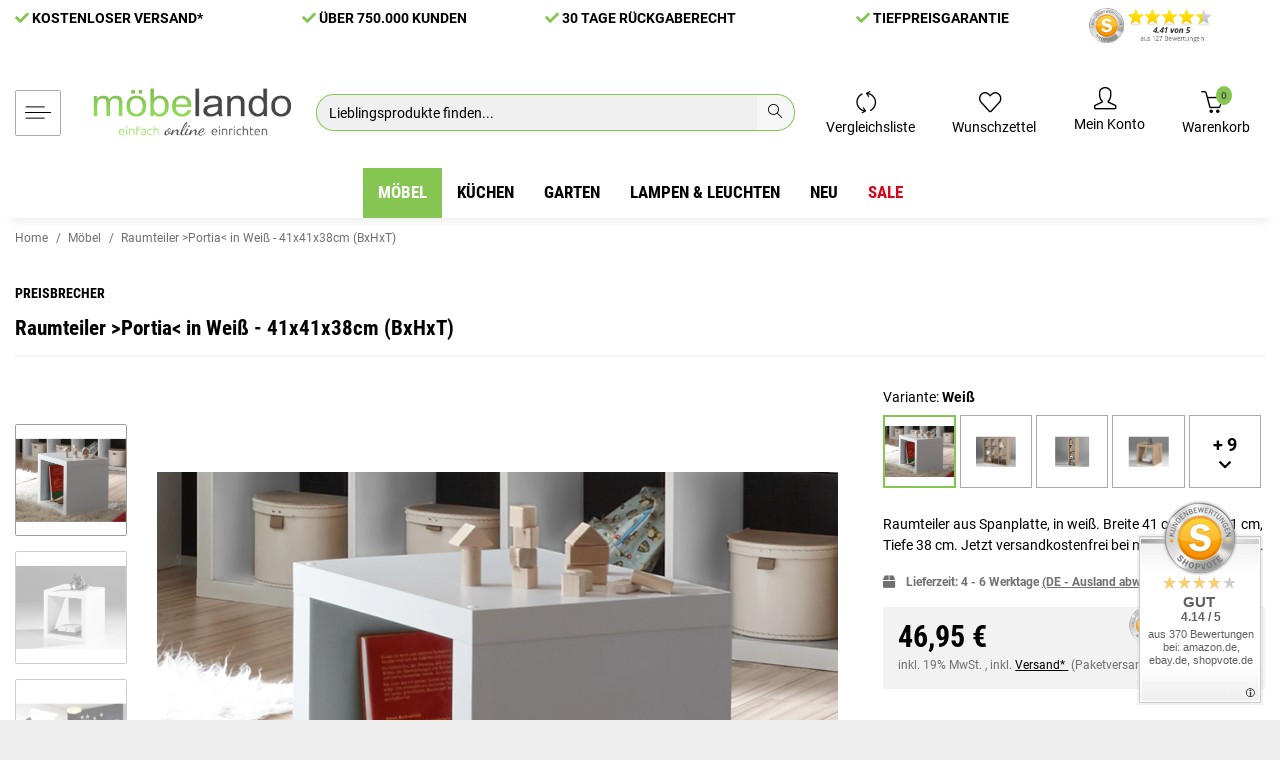

--- FILE ---
content_type: text/html; charset=UTF-8
request_url: https://widgets.shopvote.de/allvotes-v2.php?shopid=25716&type=4&lang=de
body_size: 596
content:
{"ratingvalue":4.14,"ratingword":"GUT","ratingcount":370,"ratingname":"moebelando.de","ratingurl":"https:\/\/www.moebelando.de","criterianames":"","criteriavalues":"","starshtml":"","criteriacount":0,"sealcolor":"silver","lastvote":"20.01.2026","font_size":"15","y_correct":"3","mb_correct":"-2","reviewpage":"\/bewertung_moebelando_de_25716.html","repHTML":"<div class=\"sv-rbadge-rb4fx-value\">4.14 \/ 5<\/div><div class=\"sv-rbadge-rb4fx-count\" style=\"font-size: 11px !important; margin-top: 4px; padding-left: 8px; padding-right: 8px; line-height: 13px;\">aus 370 Bewertungen<br\/>bei: amazon.de, ebay.de, shopvote.de<\/div>","repHTMLbottom":"<div class=\"sv-rbadge-rb4fxb-stars\"><div style=\"width: 173px; margin: auto;\"><div style=\"width:173px;background:url(https:\/\/img.shopvote.de\/stars-gray.png) 0 0 repeat-x;\">\n\t\t\t\t\t\t<div style=\"width: 83% ;height:36px;background:url(https:\/\/img.shopvote.de\/stars-gold.png) 0 0 repeat-x;\"><\/div>\n\t\t\t\t\t<\/div>\n\t\t\t\t<\/div><\/div><div class=\"sv-rbadge-rb4fxb-count\"><span class=\"sv-rbadge-rb4fxb-word\"><strong>GUT<\/strong><\/span> <span class=\"sv-rbadge-rb4fxb-value\">(4.14 \/ 5)<\/span><br>aus <span>370<\/span> Bewertungen bei: amazon.de, ebay.de, shopvote.de &#9432;<br\/><a href=\"https:\/\/www.shopvote.de\/verifizierung-von-bewertungen\" target=\"_blank\">Informationen zur Echtheit der Bewertungen<\/a><\/div><\/span><\/span>","responsive":1,"SDAutoCode":0,"calledtype":4,"flyoutcode":"e7f8d41511","productReviews":null,"dataContent":"AllVotes"}

--- FILE ---
content_type: text/css
request_url: https://www.moebelando.de/templates/MyNamu/themes/myclear/custom.css?v=1.2.3
body_size: 5
content:
.nav-link[aria-expanded="true"] .text-cart::after,.accordion .menu[aria-expanded="true"]::after,.dropdown-toggle[aria-expanded="true"]::after{transform:rotate(180deg)}

--- FILE ---
content_type: text/css
request_url: https://www.moebelando.de/plugins/ws5_aftersales/frontend/css/main.css?v=1.2.3
body_size: 1106
content:
/*THANKS-MODUL*/


/*MAIN*/

div.ws5_aftersales_bigcol,
div.ws5_aftersales_smallcol {
    padding-top: 25px;
}

.ws5_aftersales_bootstrap_container {
    position: relative;
    padding-right: 10px;
    padding-left: 10px;
    margin-right: auto;
    margin-left: auto;
}


.ws5_aftersales_bootstrap_col_sm_12 {
    flex: 0 0 100%!important;
    max-width: 100%;
}


@media screen and (min-width: 768px) {
    .ws5_aftersales_bootstrap_container {
        width: 740px;
    }

    .ws5_aftersales_bootstrap_md_4 {
        flex: 0 0 33.3333333333%;
        max-width: 33.3333333333%;
    }

    .ws5_aftersales_bootstrap_col_md_6 {
        flex: 0 0 50%;
        max-width: 50%;
    }

    .ws5_aftersales_bootstrap_col_md_8 {
        flex: 0 0 66.6666666667%;
        max-width: 66.6666666667%;
    }

    .ws5_aftersales_bootstrap_col_md_12 {
        flex: 0 0 100%;
        max-width: 100%;
    }
}

@media screen and (min-width: 992px) {
    .ws5_aftersales_bootstrap_container {
        width: 960px;
    }

    .ws5_aftersales_bootstrap_col_lg_8 {
        flex: 0 0 66.6666666667%;
        max-width: 66.6666666667%;
    }

    .ws5_aftersales_bootstrap_col_lg_6 {
        flex: 0 0 50%;
        max-width: 50%;
    }

    .ws5_aftersales_bootstrap_col_lg_4 {
        flex: 0 0 33.3333333333%;
        max-width: 33.3333333333%;
    }
}

@media screen and (min-width: 1200px) {
    .ws5_aftersales_bootstrap_container {
        width: 1160px;
    }
}

.ws5_aftersales_bootstrap_row {
    display: flex;
    flex-wrap: wrap;
    margin-right: -1rem;
    margin-left: -1rem;
}

.ws5_aftersales_bootstrap_col_12 {
    flex: 0 0 100%;
}

.ws5_aftersales_bootstrap_col_9 {
    flex: 0 0 75%;
    max-width: 75%;
}

.ws5_aftersales_bootstrap_col_2 {
    flex: 0 0 16.6666666667%;
    max-width: 16.6666666667%;
}

.ws5_aftersales_bootstrap_col_3 {
    flex: 0 0 25%;
    max-width: 25%;
}

.ws5_aftersales_bootstrap_col {
    flex-basis: 0;
    flex-grow: 1;
    /*max-width: 100%;*/
}

.ws5_aftersales_bootstrap_col,
.ws5_aftersales_bootstrap_col_sm_12,
.ws5_aftersales_bootstrap_col_md_12,
.ws5_aftersales_bootstrap_col_lg_8,
.ws5_aftersales_bootstrap_col_lg_4,
.ws5_aftersales_bootstrap_col_12,
.ws5_aftersales_bootstrap_col_lg_6,
.ws5_aftersales_bootstrap_col_md_6,
.ws5_aftersales_bootstrap_col_md_8,
.ws5_aftersales_bootstrap_md_4,
.ws5_aftersales_bootstrap_col_2,
.ws5_aftersales_bootstrap_col_3,
.ws5_aftersales_bootstrap_col_9 {
    position: relative;
    width: 100%;
    padding-right: 1rem;
    padding-left: 1rem;
}

.ws5_aftersales_bootstrap_h2 {
    font-size: 1.5rem;
}

.ws5_aftersales_bootstrap_h3 {
    font-size: 1rem;
}

.ws5_aftersales_bootstrap_text_center {
    text-align: center !important;
}

.ws5_aftersales_bootstrap_h2,
.ws5_aftersales_bootstrap_h3 {
    margin-bottom: 1rem;
    font-family: Montserrat, sans-serif;
    font-weight: 400;
    line-height: 1.2;
    color: #525252;
}

.ws5_aftersales_bootstrap_alert {
    position: relative;
    padding: 0.75rem 1.25rem;
    margin-bottom: 1rem;
    border: 1px solid transparent;
    border-radius: 0.125rem;
}

.ws5_aftersales_bootstrap_alert_dismissible {
    padding-right: 3.8125rem;
}

.ws5_aftersales_bootstrap_alert_success {
    color: #1C871E;
    background-color: #cee8d1;
    border-color: #cee8d1;
}

.ws5_aftersales_bootstrap_alert_warning {
    color: #f39932;
    background-color: #F9F2DC;
    border-color: #F9F2DC;
}

.ws5_aftersales_bootstrap_alert_danger {
    color: #b90000;
    background-color: #E8CCD2;
    border-color: #E8CCD2;
}

.ws5_aftersales_bootstrap_w_100 {
    width: 100% !important;
}

.ws5_aftersales_bootstrap_mb_4,
.ws5_aftersales_bootstrap_my_4 {
    margin-bottom: 1.5rem !important;
}

.ws5_aftersales_bootstrap_mt_4,
.ws5_aftersales_bootstrap_my_4 {
    margin-top: 1.5rem !important;
}

.ws5_aftersales_bootstrap_mr_4,
.ws5_aftersales_bootstrap_mx_4 {
    margin-right: 1.5rem !important;
}

.ws5_aftersales_bootstrap_mb_3,
.ws5_aftersales_bootstrap_my_3 {
    margin-bottom: 1rem !important;
}

.ws5_aftersales_bootstrap_mt_3,
.ws5_aftersales_bootstrap_my_3 {
    margin-top: 1rem !important;
}

.ws5_aftersales_bootstrap_ml_auto,
.ws5_aftersales_bootstrap_mx_auto {
    margin-left: auto !important;
}

.ws5_aftersales_bootstrap_mr_auto,
.ws5_aftersales_bootstrap_mx_auto {
    margin-right: auto !important;
}

.ws5_aftersales_bootstrap_mb_2,
.ws5_aftersales_bootstrap_my_2 {
    margin-bottom: 0.5rem !important;
}

.ws5_aftersales_bootstrap_mt_2,
.ws5_aftersales_bootstrap_my_2 {
    margin-top: 0.5rem !important;
}

.ws5_aftersales_bootstrap_fade {
    transition: opacity 0.35s linear;
}

.ws5_aftersales_bootstrap_accordion {
    overflow-anchor: none;
}

.ws5_aftersales_bootstrap_collapse:not(.ws5_aftersales_bootstrap_show) {
    display: none;
}

.ws5_aftersales_bootstrap_inputgroup {
    position: relative;
    display: flex;
    flex-wrap: wrap;
    align-items: stretch;
    width: 100%;
}

.ws5_aftersales_bootstrap_groupaddonappend {
    margin-left: -1px;
    display: flex;
}

.ws5_aftersales_bootstrap_form_control {
    display: block;
    width: 100%;
    height: calc(1.5em + 1.25rem + 2px);
    padding: 0.625rem 0.9375rem;
    font-size: 0.875rem;
    font-weight: 400;
    line-height: 1.5;
    color: #525252;
    background-color: #ffffff;
    background-clip: padding-box;
    border: 1px solid #707070;
    border-radius: 0.125rem;
    box-shadow: inset 0 1px 1px rgb(0 0 0 / 8%);
    transition: border-color 0.15s ease-in-out, box-shadow 0.15s ease-in-out;
}

.ws5_aftersales_bootstrap_form_control:focus {
    color: #525252;
    background-color: #ffffff;
    border-color: #F8BF00;
    outline: 0;
    box-shadow: inset 0 1px 1px rgb(0 0 0 / 8%);
}

/*NEWSLETTER*/
div.ws5_aftersales_bootstrap_row div.newsletter-success-alert {
    border-radius: 10px;
}

--- FILE ---
content_type: text/css
request_url: https://www.moebelando.de/plugins/themeart_portlets/frontend/css/toolbox.css?v=1.2.3
body_size: 329
content:
/* search */
.search-wrapper .tt-menu {
	color: #111;
	background-color: #fff;
}
.search-wrapper .ta-lightsearch img {
	max-width: 30px;
	height: auto;
	margin-right: 0.5rem;
}
.search-wrapper .ta-lightsearch .productbox-price {
	font-size: 1em;
}
@media only screen and (max-width: 480px) {
	.search-wrapper .tt-menu {
		width: calc(100% + 30px);
	}
}
/* endless */
.ta-endless {
	border-top: 1px solid rgba(17, 17, 17, 0.1);
}
.ta-endless .btn {
	margin-top: -1px;
}
/* stock */
.stock-progress-bar .status {
	font-weight:bold;
}
.stock-progress-bar-title {
	text-align: center;
	text-transform: uppercase;
}
.ta-stock .status-0{
	background-color: #b90000;
}
.ta-stock .status-1{
	background-color: #F8BF00;
}
.ta-stock .status-2{
	background-color: #1C871E;
}
/* whatsapp */
.chat-icon.whatsapp {
	width: 55px;
	height: 55px;
	padding: .6rem;
	border-radius: 50%;
	position: fixed;
	bottom: 20px;
	right : 20px;
	z-index: 10;
}

--- FILE ---
content_type: text/css
request_url: https://www.moebelando.de/plugins/themeart_attributegroups/frontend/css/style.css?v=1.2.3
body_size: -42
content:
.ta-file i {
	margin-right: 0.5rem;
}

.ta-file a {
	text-decoration: underline;
}

--- FILE ---
content_type: application/javascript
request_url: https://www.moebelando.de/templates/Namu/js/global.js,qv=1.2.3.pagespeed.jm.lMXGIE6DHp.js
body_size: 5166
content:
'use strict';$('body').on('click','.option li',function(e){var i=$(this).parents('.select').attr('id'),v=$(this).children().text(),o=$(this).attr('id');$('#'+i+' .selected').attr('id',o).text(v);});$('.submit_once').closest('form').on('submit',function(){$(this).find('.submit_once').prop('disabled','true');return true;});function formatSize(size){var fileSize=Math.round(size/1024),suffix='KB',fileSizeParts;if(fileSize>1000){fileSize=Math.round(fileSize/1000);suffix='MB';}fileSizeParts=fileSize.toString().split('.');fileSize=fileSizeParts[0];if(fileSizeParts.length>1){fileSize+='.'+fileSizeParts[1].substr(0,2);}fileSize+=suffix;return fileSize;}function getCategoryMenu(categoryId,success){var xx={};var io=$.evo.io();io.call('getCategoryMenu',[categoryId],xx,function(error,data){if(error){console.error(data);}else if(typeof success==='function'){success(xx.response);}});return true;}function categoryMenu(rootcategory){if(typeof rootcategory==='undefined'){rootcategory=$('.sidebar-offcanvas .navbar-categories').html();}$('.sidebar-offcanvas li a.nav-sub').on('click',function(e){var navbar=$('.sidebar-offcanvas .navbar-categories'),ref=$(this).data('ref');if(ref===0){$(navbar).html(rootcategory);categoryMenu(rootcategory);}else{getCategoryMenu(ref,function(data){$(navbar).html(data);categoryMenu(rootcategory);});}return false;});}function compatibility(){var __enforceFocus=$.fn.modal.Constructor.prototype.enforceFocus;$.fn.modal.Constructor.prototype.enforceFocus=function(){if($('.modal-body .g-recaptcha').length===0){__enforceFocus.apply(this,arguments);}};}function regionsToState(){$('.js-country-select').on('change',function(){var result={};var io=$.evo.io();var country=$(this).find(':selected').val();country=(country!==null&&country!==undefined)?country:'';var connection_id=$(this).attr('id').toString().replace("-country","");io.call('getRegionsByCountry',[country],result,function(error,data){if(error){console.error(data);}else{var state_id=connection_id+'-state';var state=$('#'+state_id);var state_data=state.data();if(typeof(result.response)==='undefined'||state.length===0){return;}var title=state_data.defaultoption;var stateIsRequired=result.response.required;var data=result.response.states;var def=$('#'+state_id).val();if(typeof(data)!=='undefined'){if(data!==null&&data.length>0){if(stateIsRequired){var state=$('<select />').attr({id:state_id,name:state.attr('name'),class:'custom-select required form-control js-state-select',required:'required'});}else{var state=$('<select />').attr({id:state_id,name:state.attr('name'),class:'custom-select form-control js-state-select'});}Object.keys(state_data).forEach(function(key,index){state.data(key,state_data[key]);});state.append('<option value="">'+title+'</option>');$(data).each(function(idx,item){state.append($('<option></option>').val(item.iso).html(item.name).attr('selected',item.iso==def||item.name==def?'selected':false));});$('#'+state_id).replaceWith(state);}else{if(stateIsRequired){var state=$('<input />').attr({type:'text',id:state_id,name:state.attr('name'),class:'required form-control js-state-select',placeholder:title,required:'required'});}else{var state=$('<input />').attr({type:'text',id:state_id,name:state.attr('name'),class:'form-control js-state-select',placeholder:title});}Object.keys(state_data).forEach(function(key,index){state.data(key,state_data[key]);});$('#'+state_id).replaceWith(state);}if(stateIsRequired){state.parent().find('.state-optional').addClass('d-none');}else{state.parent().find('.state-optional').removeClass('d-none');}}}});return false;}).trigger('change');}function loadContent(url,setCustomAnchorScrolling){$.evo.extended().loadContent(url,function(){$.evo.extended().register();if(typeof $.evo.article==='function'){$.evo.article().onLoad();$.evo.article().register();addValidationListener();}let topbarHeight=$('#header-top-bar').outerHeight()||0,wrapperHeight=$('#jtl-nav-wrapper').outerHeight()||0,productListHeight=$('#product-list').offset().top||0,pageNavHeight=$('.productlist-page-nav').outerHeight()||0;setCustomAnchorScrolling();$('html,body').animate({scrollTop:productListHeight-wrapperHeight-topbarHeight-pageNavHeight-20},100);});}function sanitizeOutput(val){return val.replace(/\&/g,'&amp;').replace(/\</g,'&lt;').replace(/\>/g,'&gt;').replace(/\"/g,'&quot;').replace(/\'/g,'&#x27;').replace(/\//g,'&#x2F;');}function addValidationListener(){var forms=$('form.jtl-validate'),inputs=$('form.jtl-validate input, form.jtl-validate textarea').not('[type="radio"],[type="checkbox"]'),selects=$('form.jtl-validate select'),checkables=$('form.jtl-validate input[type="radio"], form.jtl-validate input[type="checkbox"]'),$body=$('body');for(var i=0;i<forms.length;i++){forms[i].addEventListener('invalid',function(event){event.preventDefault();$(event.target).closest('.form-group').find('div.form-error-msg').remove();$(event.target).closest('.form-group').addClass('has-error').append('<div class="form-error-msg w-100">'+sanitizeOutput(event.target.validationMessage)+'</div>');if(!$body.data('doScrolling')){var $firstError=$(event.target).closest('.form-group.has-error');if($firstError.length>0){$body.data('doScrolling',true);var $nav=$('#jtl-nav-wrapper.sticky-top'),fixedOffset=$nav.length>0?$nav.outerHeight():0,vpHeight=$(window).height(),scrollTop=$(window).scrollTop();if($firstError.offset().top>(scrollTop+vpHeight)||$firstError.offset().top<scrollTop){$('html, body').animate({scrollTop:$firstError.offset().top-fixedOffset-parseInt($firstError.css('margin-top'))},{done:function(){$body.data('doScrolling',false);}},300);}}}},true);}for(var i=0;i<inputs.length;i++){inputs[i].addEventListener('blur',function(event){checkInputError(event);},true);}for(var i=0;i<checkables.length;i++){checkables[i].addEventListener('click',function(event){checkInputError(event);},true);}for(var i=0;i<selects.length;i++){selects[i].addEventListener('change',function(event){checkInputError(event);},true);}}const customAnchorScrollingListener=function customAnchorScrollingListener(event){event.preventDefault();const href=event.target.getAttribute('href');if(href===null){return false;}let targetID=href.replace(/^#/,'');if(targetID===''){return false;}const scrollTo=document.getElementById(targetID);if(scrollTo){if(scrollTo.scrollIntoView){scrollTo.scrollIntoView({behavior:'smooth'});}else{let rect=scrollTo.getBoundingClientRect();window.scrollTo(rect.x,rect.y);}}};const setCustomAnchorScrolling=function setCustomAnchorScrolling(){const links=Array.prototype.slice.call(document.querySelectorAll('a'),0);links.filter(el=>(el.getAttribute('href')||'').match(/^#/)).forEach(el=>{el.removeEventListener('click',customAnchorScrollingListener);el.addEventListener('click',customAnchorScrollingListener);});};function checkInputError(event){var $target=$(event.target);if($target.parents('.cfg-group')!=undefined){$target.parents('.cfg-group').find('div.form-error-msg').remove();}$target.parents('.form-group').find('div.form-error-msg').remove();if($target.data('must-equal-to')!==undefined){var $equalsTo=$($target.data('must-equal-to'));if($equalsTo.length===1){var theOther=$equalsTo[0];if(theOther.value!==''&&theOther.value!==event.target.value&&event.target.value!==''){event.target.setCustomValidity($target.data('custom-message')!==undefined?$target.data('custom-message'):sanitizeOutput(event.target.validationMessage));}else{event.target.setCustomValidity('');}}}if(event.target.validity.valid){$target.closest('.form-group').removeClass('has-error');}else{$target.closest('.form-group').addClass('has-error').append('<div class="form-error-msg">'+sanitizeOutput(event.target.validationMessage)+'</div>');}}function captcha_filled(){$('.g-recaptcha').closest('.form-group').find('div.form-error-msg').remove();}function isTouchCapable(){return'ontouchstart'in window||(window.DocumentTouch&&document instanceof window.DocumentTouch);}function initWow(){new WOW().init();}function initPulldownNavigation(){var navWrapper=$('#jtl-nav-wrapper');var isNavWrapperFixed=navWrapper.hasClass('fixed-navbar');var affix=navWrapper.hasClass('affix');if(isNavWrapperFixed){if(affix){$('.mmenu.pulldown').removeClass('open');}}}function initCartSidebar(){if($('body.show-sidebar').length>0){var cartDropdown='.cart-icon-dropdown .cart-dropdown';var cartTitle=$('.cart-icon-dropdown .nav-link').attr('aria-label');if($(cartDropdown+' .dropdown-header').length==0){$(cartDropdown).prepend('<div class="dropdown-header"><div class="h3"></div></div>');$(cartDropdown+' .dropdown-header > .h3').append(cartTitle);}}}var sidebarMenu={sidebarMenu:$('#main-nav'),sidebarToggle:$('#hamburger, #hamburger-desktop'),init:function(){if(this.sidebarToggle.length>0){this.sidebarMenu.hcOffcanvasNav({position:'left',disableBody:true,customToggle:this.sidebarToggle,navTitle:this.sidebarToggle.attr('title'),labelBack:this.sidebarToggle.data('back'),levelOpen:'overlap',levelTitles:true,closeLevels:false,insertClose:false,});}}};$(window).on('load',function(){initPulldownNavigation();initCartSidebar();});$(window).on('scroll',function(){initPulldownNavigation();});$(document).ready(function(){sidebarMenu.init();$('.collapse-non-validate').on('hidden.bs.collapse',function(e){$(e.target).addClass('hidden').find('fieldset, .form-control').attr('disabled',true);e.stopPropagation();}).on('show.bs.collapse',function(e){$(e.target).removeClass('hidden').attr('disabled',false);e.stopPropagation();}).on('shown.bs.collapse',function(e){$(e.target).find('fieldset, .form-control').filter(function(i,e){return $(e).closest('.collapse-non-validate.collapse').hasClass('show');}).attr('disabled',false);e.stopPropagation();});$('.collapse-non-validate.collapse.show').removeClass('hidden').find('fieldset, .form-control').attr('disabled',false);$('.collapse-non-validate.collapse:not(.show)').addClass('hidden').find('fieldset, .form-control').attr('disabled',true);$('.collapse.collapse-with-button').on('show.bs.collapse',function(e){let btn=$('a[data-toggle="collapse"][href="#'+$(e.target).attr("id")+'"][data-label-show][data-label-hide]');btn.html(btn.data('labelHide'));}).on('hidden.bs.collapse',function(e){let btn=$('a[data-toggle="collapse"][href="#'+$(e.target).attr("id")+'"][data-label-show][data-label-hide]');btn.html(btn.data('labelShow'));});$('.collapse.collapse-with-clip').on('shown.bs.collapse',function(e){$('#clip-text-'+$(e.target).attr("id")).hide();}).on('hide.bs.collapse',function(e){$('#clip-text-'+$(e.target).attr("id")).show();});$('#complete-order-button').on('click',function(){var commentField=$('#comment'),commentFieldHidden=$('#comment-hidden');if(commentField&&commentFieldHidden){commentFieldHidden.val(commentField.val());}});$(document).on('click','.footnote-vat a, .versand, .popup, .shipment',function(e){let url=e.currentTarget.href,classes=$(this).data('modal-classes')||'';url+=(url.indexOf('?')===-1)?'?isAjax=true':'&isAjax=true';eModal.ajax({size:'xl '+classes,url:url,title:typeof e.currentTarget.title!=='undefined'?e.currentTarget.title:'',keyboard:true,tabindex:-1,buttons:false});e.stopPropagation();return false;});$(document).on('click','.imagepopup',function(e){var url=$(this).data("ref");var title=$(this).data("title");eModal.alert({size:'lg',url:url,message:'<img src="'+url+'" class="img-fluid" alt="Label">',title:title,keyboard:true,tabindex:-1,buttons:false});e.stopPropagation();return false;});$(document).on('click','.pagination-ajax a:not(.active), .js-pagination-ajax:not(.active)',function(e){let url=$(this).attr('href');history.pushState(null,null,url);loadContent(url,setCustomAnchorScrolling);return e.preventDefault();});$('.pulldown .hmenu').on('click',function(e){e.preventDefault();var parent=$(this).parent();if(parent.hasClass('open')){parent.removeClass('open');}else{parent.addClass('open');}});if($('.js-pagination-ajax').length>0){window.addEventListener('popstate',()=>{loadContent(document.location.href,setCustomAnchorScrolling);},false);}setCustomAnchorScrolling();$('.dropdown .dropdown-menu.keepopen').on('click touchstart',function(e){e.stopPropagation();},{passive:true});if(typeof $.fn.jtl_search==='undefined'){var productSearch=new Bloodhound({datumTokenizer:Bloodhound.tokenizers.obj.whitespace('keyword'),queryTokenizer:Bloodhound.tokenizers.whitespace,remote:{url:$.evo.io().options.ioUrl+'?io={"name":"suggestions", "params":["%QUERY"]}',wildcard:'%QUERY'}});let $searchInput=$('input[name="qs"]');$searchInput.typeahead({highlight:true},{name:'product-search',display:'keyword',source:productSearch,templates:{suggestion:function(e){return e.suggestion;}}});$searchInput.on('keydown keyup blur',function(){if($(this).val().length===0){$(this).closest('form').find('.form-clear').addClass('d-none');}else{$(this).closest('form').find('.form-clear').removeClass('d-none');}});$('.search-wrapper .form-clear').on('click',function(){$searchInput.typeahead('val','');$(this).addClass('d-none');});}var citySuggestion=new Bloodhound({datumTokenizer:Bloodhound.tokenizers.obj.whitespace('keyword'),queryTokenizer:Bloodhound.tokenizers.whitespace,remote:{url:$.evo.io().options.ioUrl+'?io={"name":"getCitiesByZip", "params":["%QUERY", "'+$(this).closest('fieldset').find('.country-input').val()+'", "'+$(this).closest('fieldset').find('.postcode_input').val()+'"]}',wildcard:'%QUERY'},dataType:"json"});$('.city_input').on('focusin',function(){citySuggestion.remote.url=$.evo.io().options.ioUrl+'?io={"name":"getCitiesByZip", "params":["%QUERY", "'+$(this).closest('fieldset').find('.country-input').val()+'", "'+$(this).closest('fieldset').find('.postcode_input').val()+'"]}';});$('.postcode_input').on('change',function(){citySuggestion.remote.url=$.evo.io().options.ioUrl+'?io={"name":"getCitiesByZip", "params":["%QUERY", "'+$(this).closest('fieldset').find('.country-input').val()+'", "'+$(this).val()+'"]}';});$('.country_input').on('change',function(){citySuggestion.remote.url=$.evo.io().options.ioUrl+'?io={"name":"getCitiesByZip", "params":["%QUERY", "'+$(this).val()+'", "'+$(this).closest('fieldset').find('.postcode_input').val()+'"]}';});$('.city_input').typeahead({hint:true,minLength:0},{limit:50,name:'cities',source:citySuggestion});$('.btn-offcanvas').on('click',function(){$('body').trigger('click');});if("ontouchstart"in document.documentElement){$('.variations .swatches .variation').on('mouseover',function(){$(this).trigger('click');});}$('section.box-categories .nav-panel li a').on('click',function(e){if($(e.target).hasClass("nav-toggle")){$(e.delegateTarget).parent('li').find('> ul.nav').toggle();return false;}});$('section.box-linkgroup .nav-panel li a').on('click',function(e){if($(e.target).hasClass("nav-toggle")){$(e.delegateTarget).parent('li').find('> ul.nav').toggle();return false;}});var bannerLink=$('.banner > a:not(.empty-popover)');bannerLink.popover({html:true,placement:'bottom',trigger:'hover',container:'body',sanitize:false,template:'<div class="popover popover-min-width" role="tooltip"><div class="arrow"></div><h3 class="popover-header"></h3><div class="popover-body"></div></div>',content:function(){return $(this).children('.area-desc').html()}});bannerLink.on('mouseenter',function(){$(this).animate({borderWidth:2,opacity:0.5},300);});bannerLink.on('mouseleave',function(){$(this).animate({borderWidth:0,opacity:1},300);});$('.banner').on('mouseenter',function(){$(this).children('a').animate({borderWidth:8,opacity:0},900,function(){$(this).css({opacity:1,borderWidth:0});});});$('.banner > a[href=""]').on('click',function(){return false;});$('.alert .close').on('click',function(){$(this).parent().fadeOut(1000);});$('.alert').each(function(){if($(this).data('fade-out')>0){$(this).fadeOut($(this).data('fade-out'));}});$('aside .box[class*=box-filter-]').last().addClass('mb-5');(function($,document,window,viewport){var $body=$('body');$(window).on('resize',viewport.changed(function(){$body.attr('data-viewport',viewport.current());}));$body.attr('data-viewport',viewport.current());$body.attr('data-touchcapable',isTouchCapable()?'true':'false');})(jQuery,document,window,ResponsiveBootstrapToolkit);$('.onchangeSubmit').on('change',function(){this.form.submit();});$('#mobile-search-dropdown').on('click',function(){setTimeout(function(){$('#search-header-desktop').focus();},100);});categoryMenu();regionsToState();compatibility();addValidationListener();initWow();setClickableRow();document.addEventListener('lazybeforesizes',function(e){var parent=e.target.parentNode;if(parent.nodeName=='PICTURE'){parent=parent.parentNode;}e.detail.width=parent.offsetWidth||e.detail.width;});$('textarea.auto-expand').on('input click',function(event){autoExpand(event.target);});$('input[maxlength][data-chars-left-msg]').on('input',function(event){let maxLength=$(this).attr('maxlength'),limit=.1*maxLength,remaining=maxLength-$(this).val().length;$(this).closest('.form-group').find('.char-left').remove();if(remaining<=limit){$(this).closest('.form-group').append('<div class="text-warning char-left"><b>'+remaining+'</b> '+$(this).data('chars-left-msg')+'</div>');}});});function setClickableRow(){$('.clickable-row').off().on('click',function(){window.location=$(this).data('href');});}function isMobileByBodyClass(){return $('body').hasClass('is-mobile');}function autoExpand(field){field.style.height='inherit';let computed=window.getComputedStyle(field),height=parseInt(computed.getPropertyValue('border-top-width'),10)+parseInt(computed.getPropertyValue('padding-top'),10)+field.scrollHeight+parseInt(computed.getPropertyValue('padding-bottom'),10)+parseInt(computed.getPropertyValue('border-bottom-width'),10);field.style.height=height+'px';}

--- FILE ---
content_type: application/javascript
request_url: https://www.moebelando.de/templates/Namu/js/jquery.serialize-object.min.js,qv=1.2.3.pagespeed.jm.ovjGYlmL0f.js
body_size: 727
content:
(function(root,factory){if(typeof define==="function"&&define.amd){define(["exports","jquery"],function(exports,$){return factory(exports,$);});}else if(typeof exports!=="undefined"){var $=require("jquery");factory(exports,$);}else{factory(root,(root.jQuery||root.Zepto||root.ender||root.$));}}(this,function(exports,$){var patterns={validate:/^[a-z_][a-z0-9_]*(?:\[(?:\d*|[a-z0-9_]+)\])*$/i,key:/[a-z0-9_]+|(?=\[\])/gi,push:/^$/,fixed:/^\d+$/,named:/^[a-z0-9_]+$/i};function FormSerializer(helper,$form){var data={},pushes={};function build(base,key,value){base[key]=value;return base;}function makeObject(root,value){var keys=root.match(patterns.key),k;while((k=keys.pop())!==undefined){if(patterns.push.test(k)){var idx=incrementPush(root.replace(/\[\]$/,''));value=build({},idx,value);}else if(patterns.fixed.test(k)){value=build({},k,value);}else if(patterns.named.test(k)){value=build({},k,value);}}return value;}function incrementPush(key){if(pushes[key]===undefined){pushes[key]=0;}return pushes[key]++;}function encode(pair){switch($('[name="'+pair.name+'"]',$form).attr("type")){case"checkbox":return pair.value==="on"?true:pair.value;default:return pair.value;}}function addPair(pair){if(!patterns.validate.test(pair.name))return this;var obj=makeObject(pair.name,encode(pair));data=helper.extend(true,data,obj);return this;}function addPairs(pairs){if(!helper.isArray(pairs)){throw new Error("formSerializer.addPairs expects an Array");}for(var i=0,len=pairs.length;i<len;i++){this.addPair(pairs[i]);}return this;}function serialize(){return data;}function serializeJSON(){return JSON.stringify(serialize());}this.addPair=addPair;this.addPairs=addPairs;this.serialize=serialize;this.serializeJSON=serializeJSON;}FormSerializer.patterns=patterns;FormSerializer.serializeObject=function serializeObject(){return new FormSerializer($,this).addPairs(this.serializeArray()).serialize();};FormSerializer.serializeJSON=function serializeJSON(){return new FormSerializer($,this).addPairs(this.serializeArray()).serializeJSON();};if(typeof $.fn!=="undefined"){$.fn.serializeObject=FormSerializer.serializeObject;$.fn.serializeJSON=FormSerializer.serializeJSON;}exports.FormSerializer=FormSerializer;return FormSerializer;}));

--- FILE ---
content_type: application/javascript
request_url: https://www.moebelando.de/plugins/themeart_rangefilter/frontend/js/plugin.js?v=1.2.3
body_size: 1872
content:
(function($, config) {
	"use strict";

	function ThemeartRangeFilter(config, el) {
		this.init(config, el);
	}

	ThemeartRangeFilter.prototype = {
		config: null,
		el: null,
		input: {},
		initiated: [],

		init: function (config, el) {
			this.el = el;
			this.config = config;
		},

		rangeSlider: function($el, type, id, unitType, range, start, step) {
			let that = this;
			let slider = $el[0];

			let startMin = start[0];
			let startMax = start[1];

			if(that.config.rangeFilter.isMobile && !that.config.rangeFilter.outerAreaMobile) {
				if(typeof that.input[type + id]!=="undefined") {
					startMin = parseInt(that.input[type + id]["min"]);
					startMax = parseInt(that.input[type + id]["max"]);
				}
			}

			noUiSlider.create(slider, {
				start: [startMin, startMax],
				connect: true,
				step: step,
				range: {
					"min": range[0],
					"max": range[1]
				}
			});

			that.input[type + id] = {
				type: type,
				id: id,
				min: startMin,
				max: startMax
			};

			if(typeof slider.noUiSlider.get()==="object") {
				if(that.initiated.indexOf(type + id)===-1) {
					that.initiated.push(type + id);
				}
			}

			slider.noUiSlider.on("update", function(values, handle) {
				let $container = $el.parents(".range-slider-container");
				let minValue = parseInt(values[0]);
				let maxValue = parseInt(values[1]);

				if(
					(that.config.rangeFilter.desktop.valueStyle==="input" && !that.config.rangeFilter.isMobile) ||
					(that.config.rangeFilter.mobile.valueStyle==="input" && that.config.rangeFilter.isMobile)
				) {
					let unitTypeInfo = '';

					if(unitType) {
						unitTypeInfo = '<div class="input-group-prepend form-control-sm"><div class="input-group-text">' + unitType + '</div></div>';
					}

					$container.find(".range-slider-values .min").empty().html(
						'<div class="input-group">' +
						'<input type="number" name="' + type + id + '" ' + 'value="' + minValue + '" ' + 'min="' + start[0] + '" ' + 'max="' + start[1] + '" class="form-control form-control-sm range-filter-input" data-value="min">' +
						unitTypeInfo +
						'</div>'
					);
					$container.find(".range-slider-values .max").empty().html(
						'<div class="input-group">' +
						'<input type="number" name="' + type + id + '" ' + 'value="' + maxValue + '" ' + 'min="' + start[0] + '" ' + 'max="' + start[1] + '" class="form-control form-control-sm range-filter-input" data-value="max">' +
						unitTypeInfo +
						'</div>'
					);
				}

				if(
					(that.config.rangeFilter.desktop.valueStyle==="number" && !that.config.rangeFilter.isMobile) ||
					(that.config.rangeFilter.mobile.valueStyle==="number" && that.config.rangeFilter.isMobile)
				) {
					$container.find(".range-slider-values .min").text(min);
					$container.find(".range-slider-values .max").text(max);
				}
			});

			slider.noUiSlider.on("end", function(values, handle) {
				let type = $(this.target).data("type");
				let id = $(this.target).data("id");

				let minValue = parseInt(values[0]);
				let maxValue = parseInt(values[1]);

				that.input[type + id]["min"] = minValue;
				that.input[type + id]["max"] = maxValue;

				if(
					(that.config.rangeFilter.desktop.moveSearch && !that.config.rangeFilter.isMobile) ||
					(that.config.rangeFilter.mobile.moveSearch && that.config.rangeFilter.isMobile)
				) {
					that.search();
				}
			});
		},

		createRangeFilters: function() {
			let that = this;
			let rangeFilters = this.config.rangeFilter.filters;

			if(typeof rangeFilters==="object" && rangeFilters.length) {
				$.each(rangeFilters, function(key, value) {
					that.createRangeFilter(value.type, value.id);
				});
			}
		},

		destroyRangeFilter: function($el, k) {
			let that = this;

			if(!$el.length) {
				return false;
			}

			if(typeof $el[0].noUiSlider==="object") {
				$el[0].noUiSlider.destroy();
			}

			that.initiated.forEach(function(key) {
				if(key===k) {
					that.initiated.splice(key, 1);
				}
			});
		},

		createRangeFilter: function(type, id) {
			let that = this;
			let $rangeFilterEl = $(document).find(".range-slider.range-slider-" + type + id);

			that.destroyRangeFilter($rangeFilterEl, type + id);

			if($rangeFilterEl.length) {
				let rangeFilters = that.config.rangeFilter.filters;

				$.each(rangeFilters, function(key, value) {
					if(value.type===type && value.id===id && that.initiated.indexOf(type + id)===-1) {
						let unitType = value.unitType;
						let min = value.min;
						let max = value.max;
						let userMin = value.userMin;
						let userMax = value.userMax;

						if(min!==max) {
							that.rangeSlider(
								$rangeFilterEl,
								type,
								id,
								unitType,
								[min, max],
								[userMin, userMax],
								1
							);
							$(document).find(".range-slider-" + type + id + "-container").show();
						}
					}
				});
			}
		},

		search: function() {
			let that = this;

			$.post(that.config.rangeFilter.service, {
				token: that.config.token,
				action: "search",
				input: that.input,
				categoryId: that.config.rangeFilter.categoryId,
				searchTerm: that.config.rangeFilter.searchTerm,
				type: that.config.rangeFilter.type
			}).done(function(data) {
				if(data.status==="ok") {
					if(that.config.rangeFilter.isMobile && !that.config.rangeFilter.outerAreaMobile) {
						let $activeFilterUrl = $(document).find(".js-collapse-filter").find(".active-filter-url");

						if($activeFilterUrl.length) {
							$.evo.initFilters($activeFilterUrl.data("url"));
						} else {
							$.evo.initFilters(window.location.href);
						}
					} else {
						location.reload();
					}
				}
			});
		},

		clear: function($el) {
			let that = this;

			that.input = {};

			$.post(that.config.rangeFilter.service, {
				token: that.config.token,
				action: "clear"
			}).done(function(data) {
				if(data.status==="ok") {
					if(that.config.rangeFilter.isMobile && !that.config.rangeFilter.outerAreaMobile) {
						let $activeFilterUrl = $(document).find(".js-collapse-filter").find(".active-filter-url");

						if($activeFilterUrl.length) {
							$.evo.initFilters($activeFilterUrl.data("url"));
						} else {
							$.evo.initFilters(window.location.href);
						}
					} else {
						window.location.href = $el.attr("href");
					}
				}
			});
		}
	};

	$(function() {
		let page = $("body").data("page");

		if(page!=="undefined" && page===2) {
			let plugin = new ThemeartRangeFilter(config, {});

			if(
				(plugin.config.rangeFilter.desktop.buttonSearch && !plugin.config.rangeFilter.isMobile) ||
				(plugin.config.rangeFilter.mobile.buttonSearch && plugin.config.rangeFilter.isMobile)
			) {
				$(document).on("click", ".range-filter-button", function() {
					plugin.search();
				});
			}

			if(
				(plugin.config.rangeFilter.desktop.valueStyle==="input" && !plugin.config.rangeFilter.isMobile) ||
				(plugin.config.rangeFilter.mobile.valueStyle==="input" && plugin.config.rangeFilter.isMobile)
			) {
				$(document).on("focusout", "input.range-filter-input", function() {
					let slider = $(this).parents(".range-slider-container").find(".range-slider");
					let valueType = $(this).data("value");
					let value = parseInt($(this).val());
					let values = slider[0].noUiSlider.get();
					let type = slider.data("type");
					let id = slider.data("id");

					if(valueType==="min") {
						slider[0].noUiSlider.set([value, null]);
						plugin.input[type + id]["min"] = value;
						plugin.input[type + id]["max"] = parseInt(values[1]);
					}

					if(valueType==="max") {
						slider[0].noUiSlider.set([null, value]);
						plugin.input[type + id]["min"] = parseInt(values[0]);
						plugin.input[type + id]["max"] = value;
					}

					if(
						(plugin.config.rangeFilter.desktop.moveSearch && !plugin.config.rangeFilter.isMobile) ||
						(plugin.config.rangeFilter.mobile.moveSearch && plugin.config.rangeFilter.isMobile)
					) {
						plugin.search();
					}
				});
			}

			$(document).on("click", ".range-filter-clear", function(e) {
				e.preventDefault();
				plugin.clear($(this));
			});

			$(document).on("evo:themeart.rangefilter.loaded", function() {
				plugin.createRangeFilters();
			});

			if(typeof $(document).find(".js-collapse-filter")==="object") {
				let collapseFilterObserver = new MutationObserver(function() {
					plugin.createRangeFilters();
				});

				collapseFilterObserver.observe(
					$(document).find(".js-collapse-filter")[0],
					{
						childList: true
					}
				);
			}
		}
	});
})(jQuery, themeartConfig);

--- FILE ---
content_type: application/javascript
request_url: https://www.moebelando.de/templates/MyNamu/js/spotlight/dist/spotlight.bundle.js,qv=1.2.3.pagespeed.jm.mFLR9Gz7dq.js
body_size: 9621
content:
(function(){'use strict';var aa=document.createElement("style");aa.innerHTML="@keyframes pulsate{0%,to{opacity:1}50%{opacity:.2}}#spotlight{position:fixed;top:-1px;bottom:-1px;width:100%;z-index:99999;color:#fff;background-color:#000;opacity:0;overflow:hidden;-webkit-user-select:none;user-select:none;transition:opacity .2s ease-out;font-family:Arial,sans-serif;font-size:16px;font-weight:400;contain:strict;touch-action:none;pointer-events:none}#spotlight.show{opacity:1;transition:none;pointer-events:auto}#spotlight.white{color:#212529;background-color:#fff}#spotlight.white .spl-next,#spotlight.white .spl-page~*,#spotlight.white .spl-prev,#spotlight.white .spl-spinner{filter:invert(1)}#spotlight.white .spl-progress{background-color:rgba(0,0,0,.35)}#spotlight.white .spl-footer,#spotlight.white .spl-header{background-color:rgba(255,255,255,.65)}#spotlight.white .spl-button{background:#212529;color:#fff}.spl-footer,.spl-header{background-color:rgba(0,0,0,.45)}#spotlight .contain,#spotlight .cover{object-fit:cover;height:100%;width:100%}#spotlight .contain{object-fit:contain}#spotlight .autofit{object-fit:none;width:auto;height:auto;max-height:none;max-width:none;transition:none}.spl-scene,.spl-spinner,.spl-track{width:100%;height:100%;position:absolute}.spl-track{contain:strict}.spl-spinner{background-position:center;background-repeat:no-repeat;background-size:42px;opacity:0}.spl-spinner.spin{background-image:url([data-uri]);transition:opacity .2s linear .25s;opacity:1}.spl-spinner.error{background-image:url([data-uri]);background-size:128px;transition:none;opacity:.5}.spl-scene{transition:transform .65s cubic-bezier(.1,1,.1,1);contain:layout size;will-change:transform}.spl-pane>*{position:absolute;width:auto;height:auto;max-width:100%;max-height:100%;left:50%;top:50%;margin:0;padding:0;border:0;transform:translate(-50%,-50%) scale(1);transition:transform .65s cubic-bezier(.3,1,.3,1),opacity .65s ease;contain:layout style;will-change:transform,opacity;visibility:hidden}.spl-header,.spl-pane,.spl-progress{position:absolute;top:0}.spl-pane{width:100%;height:100%;transition:transform .65s cubic-bezier(.3,1,.3,1);contain:layout size;will-change:transform,contents}.spl-header{width:100%;height:50px;text-align:right;transform:translateY(-100px);transition:transform .35s ease;overflow:hidden;will-change:transform}#spotlight.menu .spl-footer,#spotlight.menu .spl-header,.spl-footer:hover,.spl-header:hover{transform:translateY(0)}.spl-header div{display:inline-block;vertical-align:middle;white-space:nowrap;width:50px;height:50px;opacity:.5}.spl-progress{width:100%;height:3px;background-color:rgba(255,255,255,.45);transform:translateX(-100%);transition:transform linear}.spl-footer,.spl-next,.spl-prev{position:absolute;transition:transform .35s ease;will-change:transform}.spl-footer{left:0;right:0;bottom:0;line-height:20px;padding:20px 20px 0;padding-bottom:env(safe-area-inset-bottom,0);text-align:left;font-size:15px;font-weight:400;transform:translateY(100%)}.spl-title{font-size:22px}.spl-button,.spl-description,.spl-title{margin-bottom:20px}.spl-button{display:inline-block;background:#fff;color:#000;border-radius:5px;padding:10px 20px;cursor:pointer}.spl-next,.spl-page~*,.spl-prev{background-position:center;background-repeat:no-repeat}.spl-page{float:left;width:auto;line-height:50px}.spl-page~*{background-size:21px;float:right}.spl-fullscreen{background-image:url([data-uri])}.spl-fullscreen.on{background-image:url([data-uri])}.spl-autofit{background-image:url([data-uri])}.spl-zoom-in,.spl-zoom-out{background-image:url([data-uri]);background-size:22px}.spl-zoom-in{background-image:url([data-uri])}.spl-download{background-image:url([data-uri]);background-size:20px}.spl-theme{background-image:url([data-uri])}.spl-play{background-image:url([data-uri])}.spl-play.on{background-image:url([data-uri]);animation:pulsate 1s ease infinite}.spl-close{background-image:url([data-uri])}.spl-info{background-image:url([data-uri])}.spl-next,.spl-prev{top:50%;width:50px;height:50px;opacity:.65;background-color:rgba(0,0,0,.45);border-radius:100%;cursor:pointer;margin-top:-25px;transform:translateX(-100px);background-image:url([data-uri]);background-size:30px}.spl-prev{left:20px}.spl-next{left:auto;right:20px;transform:translateX(100px) scaleX(-1)}#spotlight.menu .spl-prev{transform:translateX(0)}#spotlight.menu .spl-next{transform:translateX(0) scaleX(-1)}@media (hover:hover){.spl-page~div{cursor:pointer;transition:opacity .2s ease}.spl-next:hover,.spl-page~div:hover,.spl-prev:hover{opacity:1}}@media (max-width:500px){.spl-header div{width:44px}.spl-footer .spl-title{font-size:20px}.spl-footer{font-size:14px}.spl-next,.spl-prev{width:35px;height:35px;margin-top:-17.5px;background-size:15px 15px}.spl-spinner{background-size:30px 30px}}.hide-scrollbars{overflow:hidden!important}";var ba=document.getElementsByTagName("head")[0];ba.firstChild?ba.insertBefore(aa,ba.firstChild):ba.appendChild(aa);Object.assign||(Object.assign=function(a,b){for(var c=Object.keys(b),e=0,f;e<c.length;e++)f=c[e],a[f]=b[f];return a});Element.prototype.closest||(Element.prototype.closest=function(a){a=a.substring(1);for(var b=this;b&&1===b.nodeType;){if(b.classList.contains(a))return b;b=b.parentElement}return null});function d(a,b){a.classList.add(b)}function g(a,b){a.classList.remove(b)}function ca(){var a=h,b;for(b in a)b.startsWith("_s_")&&a.style.setProperty(b.substring(3),a[b])}function k(a,b,c){c=""+c;a["_s_"+b]!==c&&(a.style.setProperty(b,c),a["_s_"+b]=c)}var da=0;function ea(a,b){b&&(k(a,"transition","none"),b());da||(da=a.clientTop&&0);b&&k(a,"transition","")}function l(a,b,c,e){fa(!0,a,b,c,e)}function fa(a,b,c,e,f){b[(a?"add":"remove")+"EventListener"](c,e,f||!1===f?f:!0)}function ha(a,b){a.stopPropagation();b&&a.preventDefault()}function m(a,b){k(a,"display",b?"":"none")}function ia(a,b){k(a,"visibility",b?"":"hidden")}function n(a,b){k(a,"transition",b?"":"none")};var ja="info theme download play page close autofit zoom-in zoom-out prev next fullscreen".split(" "),ka={info:1,page:1,close:1,autofit:1,"zoom-in":1,"zoom-out":1,prev:1,next:1,fullscreen:1};var p=document.createElement("div");p.id="spotlight";p.innerHTML="<div class=spl-spinner></div><div class=spl-track><div class=spl-scene><div class=spl-pane></div></div></div><div class=spl-header><div class=spl-page> </div></div><div class=spl-progress></div><div class=spl-footer><div class=spl-title> </div><div class=spl-description> </div><div class=spl-button> </div></div><div class=spl-prev></div><div class=spl-next></div>";var la={},ma=document.createElement("video");function na(a,b,c,e){if("node"!==e)for(var f=Object.keys(c),r=0,y;r<f.length;r++)if(y=f[r],3<y.length&&0===y.indexOf("src"))if("video"===e){var H=la[y];if(H){if(0<H){var Oa=c[y];break}}else if(ma.canPlayType("video/"+y.substring(3).replace("-","").toLowerCase())){la[y]=1;Oa=c[y];break}else la[y]=-1}else if(H=parseInt(y.substring(4),10))if(H=Math.abs(b-H),!ob||H<ob){var ob=H;Oa=c[y]}return Oa||c.src||c.href||a.src||a.href};var oa={},pa=navigator.connection,qa=window.devicePixelRatio||1,q,t,ra,u,v,w,sa,ta,x,z,ua,va,wa,A,B,C,D,E,F,G,xa,ya,I,za,Aa,Ba,Ca,Da,Ea,J,Fa,Ga,Ha,Ia,K,Ja,Ka,La,Ma,L,M,N,Na,h,Pa=document.createElement("img"),Qa,Ra,O,Sa=!1,Ta,Ua,Va,Wa,Xa,Ya,Za,$a,P,ab,Q,R,S,T,bb,U,cb;l(document,"click",db);function eb(){function a(c){return oa[c]=(p||document).getElementsByClassName("spl-"+c)[0]}if(!M){M=document.body;Qa=a("scene");Ra=a("header");O=a("footer");Ta=a("title");Ua=a("description");Va=a("button");Wa=a("prev");Xa=a("next");Za=a("page");P=a("progress");ab=a("spinner");Na=[a("pane")];V("close",fb);M[U="requestFullscreen"]||M[U="msRequestFullscreen"]||M[U="webkitRequestFullscreen"]||M[U="mozRequestFullscreen"]||(U="");U?(cb=U.replace("request","exit").replace("mozRequest","mozCancel").replace("Request","Exit"),Ya=V("fullscreen",gb)):ja.pop();V("info",hb);V("autofit",ib);V("zoom-in",jb);V("zoom-out",kb);V("theme",lb);$a=V("play",W);V("download",mb);l(Wa,"click",nb);l(Xa,"click",pb);var b=a("track");l(b,"mousedown",qb);l(b,"mousemove",rb);l(b,"mouseleave",sb);l(b,"mouseup",sb);l(b,"touchstart",qb,{passive:!1});l(b,"touchmove",rb,{passive:!0});l(b,"touchend",sb);l(Va,"click",function(){Ia?Ia(D,G):Ha&&(location.href=Ha)})}}function V(a,b){var c=document.createElement("div");c.className="spl-"+a;l(c,"click",b);Ra.appendChild(c);return oa[a]=c}function db(a){if(!A){var b=a.target.closest(".spotlight");if(b){ha(a,!0);a=b.closest(".spotlight-group");F=(a||document).getElementsByClassName("spotlight");for(var c=0;c<F.length;c++)if(F[c]===b){ya=a&&a.dataset;tb(c+1);break}}}}function tb(a){if(E=F.length){M||eb();Aa&&Aa(a);for(var b=Na[0],c=b.parentNode,e=Na.length;e<E;e++){var f=b.cloneNode(!1);k(f,"left",100*e+"%");c.appendChild(f);Na[e]=f}N||(M.appendChild(p),ub());D=a||1;n(Qa);vb(!0);U&&m(Ya,0<screen.availHeight-window.innerHeight);history.pushState({spl:1},"");history.pushState({spl:2},"");n(p,!0);d(M,"hide-scrollbars");d(p,"show");wb(!0);ub();X();J&&W(!0,!0)}}function Y(a,b){a=G[a];return"undefined"!==typeof a?(a=""+a,"false"!==a&&(a||b)):b}function xb(a){a?ea(h,xb):(n(Qa,Ma),k(h,"opacity",La?0:1),yb(Ka&&.8),L&&d(h,L))}function zb(a){N=Na[a-1];h=N.firstChild;D=a;if(h)B&&ib(),Da&&d(h,Da),xb(!0),L&&g(h,L),La&&k(h,"opacity",1),Ka&&k(h,"transform",""),k(h,"visibility","visible"),R&&(Pa.src=R),J&&Ab(S);else{var b=Q.media,c=Y("spinner",!0);if("video"===b)Bb(c,!0),h=document.createElement("video"),h.onloadedmetadata=function(){h===this&&(h.onerror=null,h.width=h.videoWidth,h.height=h.videoHeight,Cb(),Bb(c),zb(a))},h.poster=G.poster,h.preload=Ga?"auto":"metadata",h.controls=Y("controls",!0),h.autoplay=G.autoplay,h.i=Y("inline"),h.muted=Y("muted"),h.src=Q.src,N.appendChild(h);else{if("node"===b){h=Q.src;"string"===typeof h&&(h=document.querySelector(h));h&&(h.g||(h.g=h.parentNode),h.h||(h.h=h.getAttribute("style")),ca(),Cb(),N.appendChild(h),zb(a));return}Bb(c,!0);h=document.createElement("img");h.onload=function(){h===this&&(h.onerror=null,Bb(c),zb(a),Cb())};h.src=Q.src;N.appendChild(h)}h&&(c||k(h,"visibility","visible"),h.onerror=function(){h===this&&(Db(h),d(ab,"error"),Bb(c))})}}function Bb(a,b){a&&(a=ab,b?d(a,"spin"):g(a,"spin"))}function Eb(){return document.fullscreen||document.fullscreenElement||document.webkitFullscreenElement||document.mozFullScreenElement}function Fb(){ub();h&&Cb();if(U){var a=Eb(),b=Ya;a?d(b,"on"):g(b,"on");a||m(Ya,0<screen.availHeight-window.innerHeight)}}function ub(){v=p.clientWidth;w=p.clientHeight}function Cb(){sa=h.clientWidth;ta=h.clientHeight}function yb(a){k(h,"transform","translate(-50%, -50%) scale("+(a||x)+")")}function Z(a,b){k(N,"transform",a||b?"translate("+a+"px, "+b+"px)":"")}function Gb(a,b,c){b?ea(Qa,function(){Gb(a,!1,c)}):k(Qa,"transform","translateX("+(100*-a+(c||0))+"%)")}function wb(a){fa(a,window,"keydown",Hb);fa(a,window,"wheel",Ib);fa(a,window,"resize",Fb);fa(a,window,"popstate",Jb)}function Jb(a){N&&a.state.spl&&fb(!0)}function Hb(a){if(N){var b=!1!==G["zoom-in"];switch(a.keyCode){case 8:b&&ib();break;case 27:fb();break;case 32:J&&W();break;case 37:nb();break;case 39:pb();break;case 38:case 107:case 187:b&&jb();break;case 40:case 109:case 189:b&&kb();break;case 73:hb()}}}function Ib(a){if(N&&!1!==G["zoom-in"]){var b=a.deltaY;b=.5*(0>b?1:b?-1:0);0>b?kb(a,a.clientX,a.clientY):0<b&&jb(a,a.clientX,a.clientY)}}function W(a,b){("boolean"===typeof a?a:!S)===!S&&(S=S?clearTimeout(S):1,a=$a,S?d(a,"on"):g(a,"on"),b||Ab(S))}function Ab(a){za&&(ea(P,function(){k(P,"transition-duration","");k(P,"transform","")}),a&&(k(P,"transition-duration",Ja+"s"),k(P,"transform","translateX(0)")));a&&(S=setTimeout(pb,1E3*Ja))}function X(){Ea&&(bb=Date.now()+2950,T||(d(p,"menu"),Kb(3E3)))}function Kb(a){T=setTimeout(function(){var b=Date.now();b>=bb?(g(p,"menu"),T=0):Kb(bb-b)},a)}function Lb(a){"boolean"===typeof a&&(T=a?T:0);T?(T=clearTimeout(T),g(p,"menu")):X()}function qb(a){ha(a,!0);ua=!0;A=va=!1;var b=a;(z=a=a.touches)&&(a=a[0])&&(b=a);wa=sa*x<=v;ra=b.pageX;u=b.pageY;n(N)}function sb(a){ha(a);z=null;if(ua){if(va){if(wa&&va){var b=(a=q<-(v/7)&&(D<E||I))||q>v/7&&(1<D||I);if(a||b)Gb(D-1,!0,q/v*100),a&&pb()||b&&nb();A&&t<-(w/4)?fb():t=q=0;Z()}n(N,!0)}else Lb();ua=!1}}function Mb(a){return Math.sqrt(Math.pow(a[0].clientX-a[1].clientX,2)+Math.pow(a[0].clientY-a[1].clientY,2))}function rb(a){ha(a);if(ua){var b=a.touches;if(!1!==G["zoom-in"]&&b&&2===b.length&&z&&2===z.length){var c=[.5*(b[0].clientX+b[1].clientX),.5*(b[0].clientY+b[1].clientY)];Nb(Mb(b)/Mb(z),c[0],c[1],!1)}(b=(z=b)&&b[0])&&(a=b);va||(b=ra-a.pageX,c=u-a.pageY,A=wa&&c>1.15*Math.abs(b));A?t-=u-(u=a.pageY):q-=ra-(ra=a.pageX);wa||(b=(sa*x-v)/2,q>b?q=b:q<-b&&(q=-b),ta*x>w&&(b=(ta*x-w)/2,t-=u-(u=a.pageY),t>b?t=b:t<-b&&(t=-b)));va=!0;Z(q,t)}else X()}function gb(a){var b=Eb();if("boolean"!==typeof a||a!==!!b)if(b)document[cb]();else p[U]()}function lb(a){"string"!==typeof a&&(a=C?"":Fa||"white");C!==a&&(C&&g(p,C),a&&d(p,a),C=a)}function ib(a){"boolean"===typeof a&&(B=!a);B=1===x&&!B;a=h;B?d(a,"autofit"):g(a,"autofit");k(h,"transform","");x=1;t=q=0;Cb();n(N);Z()}function Nb(a,b,c,e){var f=x*a;n(N,e);n(h,e);B&&ib();if(1>=f)q=t=0,Z(q,t),Ob(1);else if(!(50<f)){if(c){e=v/2;var r=w/2;q=b-(b-q-e)*a-e;t=c-(c-t-r)*a-r}else q*=a,t*=a;Z(q,t);Ob(f)}}function jb(a,b,c){Nb(1/.65,b,c,!0)}function kb(a,b,c){Nb(.65,b,c,!0)}function Ob(a){x=a||1;yb()}function hb(){Sa=!Sa;ia(O,Sa)}function mb(){var a=M,b=document.createElement("a"),c=h.src;b.href=c;b.download=c.substring(c.lastIndexOf("/")+1);a.appendChild(b);b.click();a.removeChild(b)}function fb(a){setTimeout(function(){M.removeChild(p);N=h=Q=G=ya=F=Aa=Ba=Ca=Ia=null;A=!1},200);g(M,"hide-scrollbars");g(p,"show");gb(!1);wb();history.go(!0===a?-1:-2);R&&(Pa.src="");S&&W();h&&Db(h);T&&(T=clearTimeout(T));C&&lb();K&&g(p,K);Ca&&Ca()}function Db(a){if(a.g)a.setAttribute("style",a.h||""),a.g.appendChild(a),a.g=a.h=null;else{var b=a.parentNode;b&&b.removeChild(a);a.onerror=null;a.src=""}}function nb(a){a&&X();if(1<E){if(1<D)return Pb(D-1);if(I)return Gb(E,!0),Pb(E)}}function pb(a){a&&X();if(1<E){if(D<E)return Pb(D+1);if(I)return Gb(-1,!0),Pb(1);S&&W()}}function Pb(a){if(a!==D){S?(clearTimeout(S),Ab()):X();var b=a>D;D=a;vb(b);return!0}}function Qb(a){var b=F[D-1],c=b;G={};ya&&Object.assign(G,ya);Object.assign(G,c.dataset||c);xa=G.media;Ia=G.onclick;Fa=G.theme;K=G["class"];Ea=Y("autohide",!0);I=Y("infinite");za=Y("progress",!0);J=Y("autoslide");Ga=Y("preload",!0);Ha=G.buttonHref;Ja=J&&parseFloat(J)||7;C||Fa&&lb(Fa);K&&d(p,K);K&&ea(p);if(c=G.control){c="string"===typeof c?c.split(","):c;for(var e=0;e<ja.length;e++)G[ja[e]]=!1;for(e=0;e<c.length;e++){var f=c[e].trim();"zoom"===f?G["zoom-in"]=G["zoom-out"]=!0:G[f]=!0}}c=G.animation;Ka=La=Ma=!c;L=!1;if(c)for(c="string"===typeof c?c.split(","):c,e=0;e<c.length;e++)f=c[e].trim(),"scale"===f?Ka=!0:"fade"===f?La=!0:"slide"===f?Ma=!0:f&&(L=f);Da=G.fit;e=pa&&pa.downlink;c=Math.max(w,v)*qa;e&&1200*e<c&&(c=1200*e);var r;Q={media:xa,src:na(b,c,G,xa),title:Y("title",b.alt||b.title||(r=b.firstElementChild)&&(r.alt||r.title))};R&&(Pa.src=R="");Ga&&a&&(b=F[D])&&(a=b.dataset||b,(r=a.media)&&"image"!==r||(R=na(b,c,a,r)));for(b=0;b<ja.length;b++)a=ja[b],m(oa[a],Y(a,ka[a]))}function vb(a){t=q=0;x=1;if(h)if(h.onerror)Db(h);else{var b=h;setTimeout(function(){b&&h!==b&&(Db(b),b=null)},650);xb();Z()}O&&ia(O,!1);Qb(a);Gb(D-1);g(ab,"error");zb(D);n(N);Z();a=Q.title;var c=Y("description"),e=Y("button"),f=a||c||e;f&&(a&&(Ta.firstChild.nodeValue=a),c&&(Ua.firstChild.nodeValue=c),e&&(Va.firstChild.nodeValue=e),m(Ta,a),m(Ua,c),m(Va,e),k(O,"transform","all"===Ea?"":"none"));Ea||d(p,"menu");ia(O,Sa&&f);ia(Wa,I||1<D);ia(Xa,I||D<E);Za.firstChild.nodeValue=1<E?D+" / "+E:"";Ba&&Ba(D,G)};window.Spotlight={init:eb,theme:lb,fullscreen:gb,download:mb,autofit:ib,next:pb,prev:nb,goto:Pb,close:fb,zoom:Ob,menu:Lb,show:function(a,b,c){F=a;b&&(ya=b,Aa=b.onshow,Ba=b.onchange,Ca=b.onclose,c=c||b.index);tb(c)},play:W,addControl:V,removeControl:function(a){var b=oa[a];b&&(Ra.removeChild(b),oa[a]=null)}};}).call(this);

--- FILE ---
content_type: application/javascript
request_url: https://www.moebelando.de/plugins/netzdingeDE_google_codes/frontend/js/listener.googlecodes.js?v=1.2.3
body_size: 201
content:
document.addEventListener('consent.ready', function(e) {
	giveConsentGC(e.detail);
});
document.addEventListener('consent.updated', function(e) {
	giveConsentGC(e.detail);
});

function test() {
	console.log('test');

};

$(document).on('evo:loaded.io.request', function (event, data) {
    if (data.req.name === 'checkVarkombiDependencies') {
        let $item = $('#gc-listing-skus');
        let $itemTmp = $('#gc-listing-skus-tmp');

        if ($item.length > 0 && $itemTmp.length > 0) {
            $item.attr('data-sku-' + $itemTmp.attr('data-kartikel'), $itemTmp.attr('data-sku'));
            $item.attr('data-fvknetto-' + $itemTmp.attr('data-kartikel'), $itemTmp.attr('data-fvknetto'));
            $item.attr('data-fvkbrutto-' + $itemTmp.attr('data-kartikel'), $itemTmp.attr('data-fvkbrutto'));
            $itemTmp.remove();
        }
    }
});